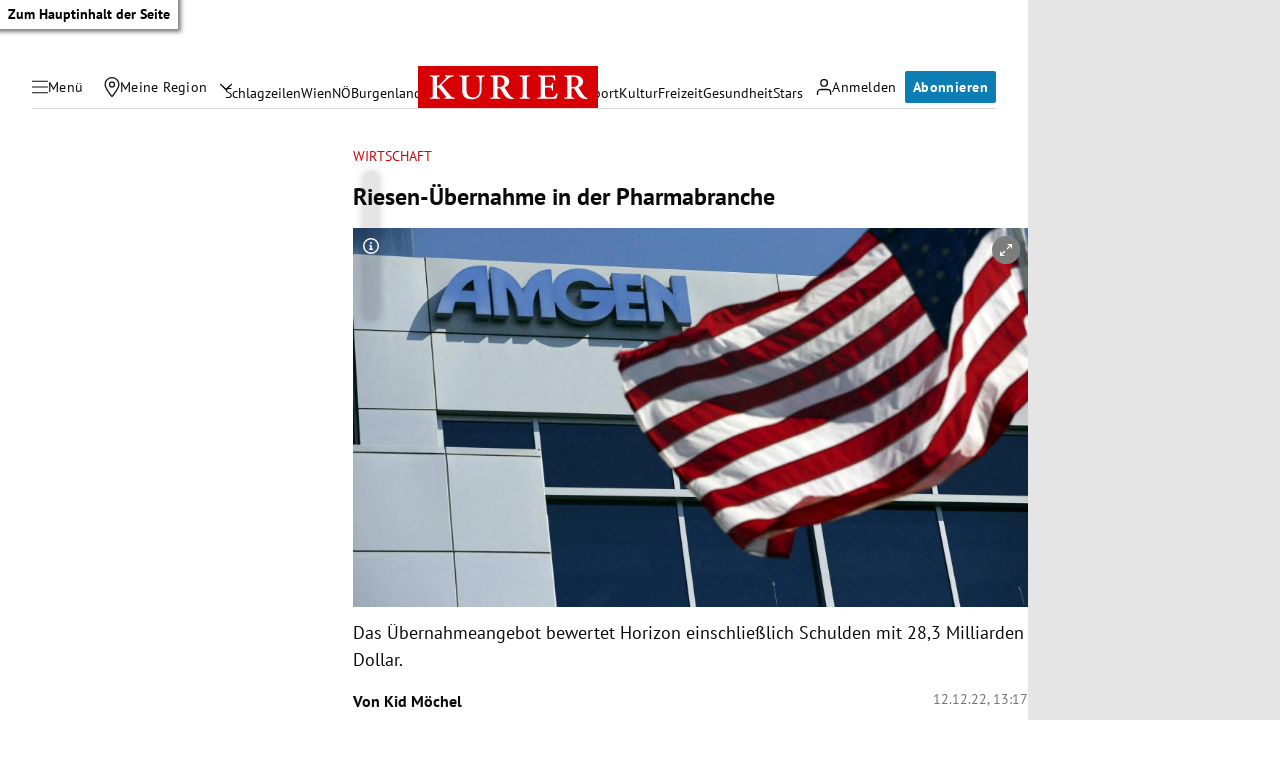

--- FILE ---
content_type: application/javascript
request_url: https://kurier.at/assets/main/js/coral.D6jtfbMf.js
body_size: 248
content:
var m=Object.defineProperty;var u=(e,n,t)=>n in e?m(e,n,{enumerable:!0,configurable:!0,writable:!0,value:t}):e[n]=t;var s=(e,n,t)=>u(e,typeof n!="symbol"?n+"":n,t);import{R as l,c as p,p as h,e as a,t as w,U as c,u as C,n as g,_ as U}from"./main.CUK6Z5E6.js";import"./youTube.BwJlcIJi.js";class S extends l.Component{constructor(t){super(t);s(this,"id","coral_thread")}componentDidMount(){p(this.props.rootUrl+"/assets/js/embed.js","Coral").then(t=>{const r=document.querySelector("link[rel='canonical']").getAttribute("href"),o=t.createStreamEmbed({id:this.id,autoRender:!0,rootURL:this.props.rootUrl,bodyClassName:"kurierComments",storyURL:r,customCSSURL:this.props.customCSSURL,enableDeprecatedEvents:!0});o.on("showAuthPopup",()=>{window.dispatchEvent(new Event("loginToggle"))}),o.on("signOut.success",()=>{h().logout()}),o.on("createComment.success",()=>{fetch(a().apiUrl+"/api/v1/comment/update_count/"+this.props.articleId)}),o.on("rejectComment.success",()=>{fetch(a().apiUrl+"/api/v1/comment/update_count/"+this.props.articleId)}),o.on("setCommentsOrderBy",()=>{w()}),o.on("createComment.success",()=>{window.dataLayer.push({event:"post_comment"})}),o.on("createCommentReply.success",()=>{window.dataLayer.push({event:"post_comment"})}),o.on("createCommentReaction.success",()=>{window.dataLayer.push({event:"rate_comment"})}),c.data?o.login(c.data.token):o.logout(),document.addEventListener("onSetUser",i=>{const d=i.detail;o.login(d.token)})}),window.addEventListener("message",t=>{if(t.data&&t.data.event==="reportContent"){const r=window.location.href.split("#")[0]+"#comment-"+t.data.commentId;window.location.href="https://kurier.at/inhalt-melden?report_url="+r}})}render(){return C("div",{id:this.id})}}document.querySelectorAll("[coral]").forEach(e=>{const n=e.getAttribute("coral-rootUrl"),t=e.getAttribute("coral-custom-css-url"),r=e.getAttribute("coral-article-id");g(U(S,{rootUrl:n,customCSSURL:t,articleId:r}),e)});


--- FILE ---
content_type: application/javascript; charset=utf-8
request_url: https://fundingchoicesmessages.google.com/f/AGSKWxVr5RnJXFaQOWJk9Hcbc2z5e7zABgfOkgnnm0rPb8LDEymJthAu3bsfbZSNWC5pFpXxpuyHCQ4NPiZzp82kzhhDA55G7uQYJa8cudscZzvJmPVjJYG3-ZPD4nfmC28UJLEMagFE7IRxuMxbK_nwtPzDC4y0qVHQdvFFIzjMMy9_gTMW9Rr4IUQvbzpS/__StickyAd./ad_728__advert_overview.?poll=ad__adhere.
body_size: -1290
content:
window['8100d87e-ad29-42fd-bb19-c3eb7467eb5a'] = true;

--- FILE ---
content_type: application/javascript; charset=utf-8
request_url: https://fundingchoicesmessages.google.com/f/AGSKWxWIewcHXmT_7fHQKgiAYBqmr1O-Edr2PVLWC8t2Pg1VEBfUaVewYZN3G0P-tbX75V5aAwFXn969IIzJpnUFdwhwNUa_UPO8eMqxU3zX-1JFQPD4fDjflbW-toYjluwpfJRLUZygbg==?fccs=W251bGwsbnVsbCxudWxsLG51bGwsbnVsbCxudWxsLFsxNzY3Mjc3Njc2LDg4NjAwMDAwMF0sbnVsbCxudWxsLG51bGwsW251bGwsWzcsNl0sbnVsbCxudWxsLG51bGwsbnVsbCxudWxsLG51bGwsbnVsbCxudWxsLG51bGwsMV0sImh0dHBzOi8va3VyaWVyLmF0L3dpcnRzY2hhZnQvcmllc2VuLXVlYmVybmFobWUtaW4tZGVyLXBoYXJtYWJyYW5jaGUvNDAyMjU2Mjc4IixudWxsLFtbOCwic0NoTkg1T3NhazAiXSxbOSwiZW4tVVMiXSxbMTYsIlsxLDEsMV0iXSxbMTksIjIiXSxbMTcsIlswXSJdLFsyNCwiIl0sWzI5LCJmYWxzZSJdXV0
body_size: 114
content:
if (typeof __googlefc.fcKernelManager.run === 'function') {"use strict";this.default_ContributorServingResponseClientJs=this.default_ContributorServingResponseClientJs||{};(function(_){var window=this;
try{
var jp=function(a){this.A=_.t(a)};_.u(jp,_.J);var kp=function(a){this.A=_.t(a)};_.u(kp,_.J);kp.prototype.getWhitelistStatus=function(){return _.F(this,2)};var lp=function(a){this.A=_.t(a)};_.u(lp,_.J);var mp=_.Zc(lp),np=function(a,b,c){this.B=a;this.j=_.A(b,jp,1);this.l=_.A(b,_.Jk,3);this.F=_.A(b,kp,4);a=this.B.location.hostname;this.D=_.Ag(this.j,2)&&_.O(this.j,2)!==""?_.O(this.j,2):a;a=new _.Lg(_.Kk(this.l));this.C=new _.Yg(_.q.document,this.D,a);this.console=null;this.o=new _.fp(this.B,c,a)};
np.prototype.run=function(){if(_.O(this.j,3)){var a=this.C,b=_.O(this.j,3),c=_.$g(a),d=new _.Rg;b=_.gg(d,1,b);c=_.D(c,1,b);_.dh(a,c)}else _.ah(this.C,"FCNEC");_.hp(this.o,_.A(this.l,_.Be,1),this.l.getDefaultConsentRevocationText(),this.l.getDefaultConsentRevocationCloseText(),this.l.getDefaultConsentRevocationAttestationText(),this.D);_.ip(this.o,_.F(this.F,1),this.F.getWhitelistStatus());var e;a=(e=this.B.googlefc)==null?void 0:e.__executeManualDeployment;a!==void 0&&typeof a==="function"&&_.Mo(this.o.G,
"manualDeploymentApi")};var op=function(){};op.prototype.run=function(a,b,c){var d;return _.v(function(e){d=mp(b);(new np(a,d,c)).run();return e.return({})})};_.Nk(7,new op);
}catch(e){_._DumpException(e)}
}).call(this,this.default_ContributorServingResponseClientJs);
// Google Inc.

//# sourceURL=/_/mss/boq-content-ads-contributor/_/js/k=boq-content-ads-contributor.ContributorServingResponseClientJs.en_US.sChNH5Osak0.es5.O/d=1/exm=ad_blocking_detection_executable,kernel_loader,loader_js_executable/ed=1/rs=AJlcJMz7a3Aoypzl3FteasZliPsUtk5MMw/m=cookie_refresh_executable
__googlefc.fcKernelManager.run('\x5b\x5b\x5b7,\x22\x5b\x5bnull,\\\x22kurier.at\\\x22,\\\x22AKsRol89JYI1Ippk6vQDo4p8y8O9YUA9LPRVqq7_FFgnDy5NJYQeEiXkzHgzu3wB1Voleu_bZHCjaYc-s2QcwRvmcGvv3QrP0MwZ4OZXWZVA8t2OpFJ2Kgf1flmUFNEKU2r1COXylt8eXmkXGLXd0PpewFx20ZxqKQ\\\\u003d\\\\u003d\\\x22\x5d,null,\x5b\x5bnull,null,null,\\\x22https:\/\/fundingchoicesmessages.google.com\/f\/AGSKWxXsmWrpfMlwnGbLdMxqLwRfeWIng-PYQhvJniD13eMKA4I5DXxnQspdkZXcBxJwU5Bl7hI59cZH1o2OLkNaqPBc-dx7cQIAGuc3u5nrQrWGb7WzLPIyOWotmz9AvFapuCW9gA3yIw\\\\u003d\\\\u003d\\\x22\x5d,null,null,\x5bnull,null,null,\\\x22https:\/\/fundingchoicesmessages.google.com\/el\/AGSKWxVTrknfjtaijr0-hSVzHm4XdpWA-nI_XvkMSMsh9Yj7Jj19wlnM7tChxpfo7Tpidkq8c2FRf1lA_CFyBvLo5KxiRhIUEHPhfTA01tlSuVpyVcL_qbsx949k84uektDgWkYdexszGQ\\\\u003d\\\\u003d\\\x22\x5d,null,\x5bnull,\x5b7,6\x5d,null,null,null,null,null,null,null,null,null,1\x5d\x5d,\x5b3,1\x5d\x5d\x22\x5d\x5d,\x5bnull,null,null,\x22https:\/\/fundingchoicesmessages.google.com\/f\/AGSKWxUwE8p0vPAXxTes-Iyo6KtqrkG_KIg1xOxwtOO-loG-d57rkIAg3jWAFPHk96vk3GWk1nCckgh7PNOz-lBdgJVxUl0wFWo09pC0LvzdjcpGTBQwJox5EQiw9mPw6DWyislvFM0k1Q\\u003d\\u003d\x22\x5d\x5d');}